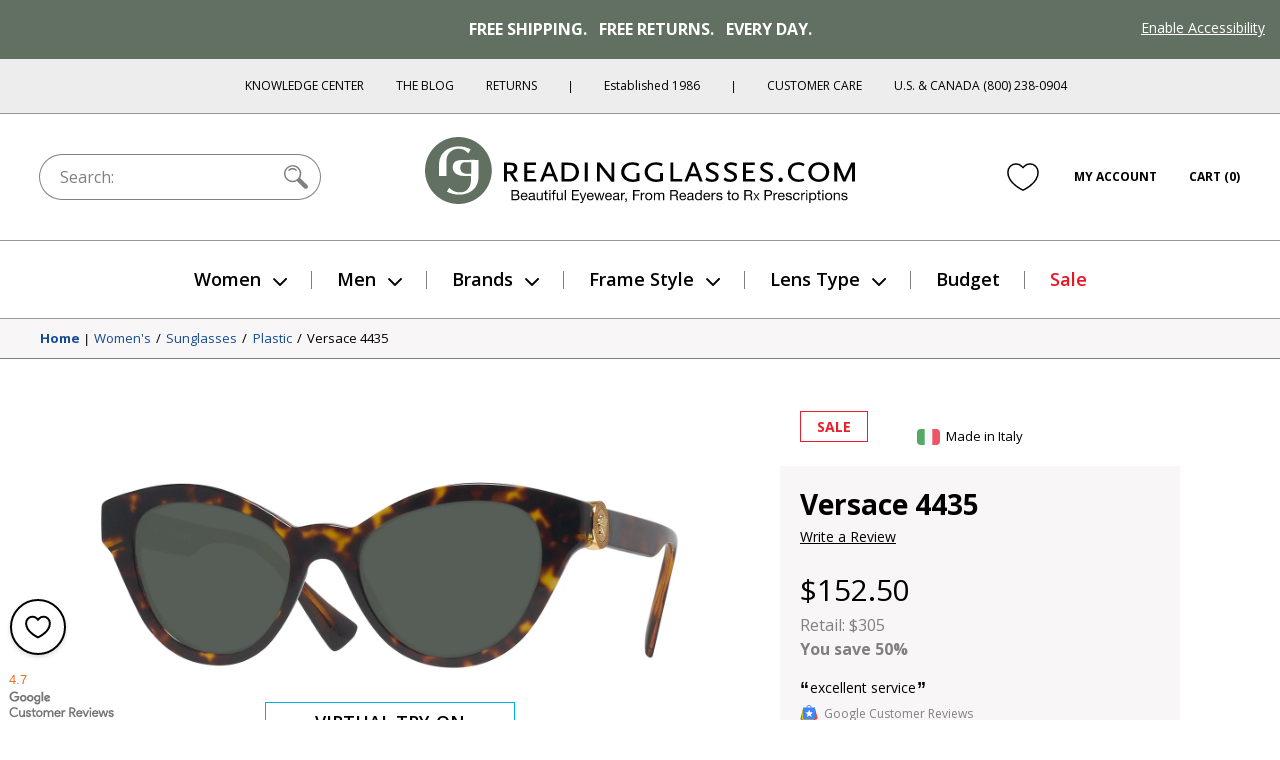

--- FILE ---
content_type: text/html; charset=utf-8
request_url: https://www.google.com/recaptcha/api2/anchor?ar=1&k=6Ld4ee4SAAAAAJYQd_bhDlTjVVFXK7N8ZoEs7nPL&co=aHR0cHM6Ly93d3cucmVhZGluZ2dsYXNzZXMuY29tOjQ0Mw..&hl=en&v=PoyoqOPhxBO7pBk68S4YbpHZ&size=normal&anchor-ms=20000&execute-ms=30000&cb=ptpdne65ei18
body_size: 49508
content:
<!DOCTYPE HTML><html dir="ltr" lang="en"><head><meta http-equiv="Content-Type" content="text/html; charset=UTF-8">
<meta http-equiv="X-UA-Compatible" content="IE=edge">
<title>reCAPTCHA</title>
<style type="text/css">
/* cyrillic-ext */
@font-face {
  font-family: 'Roboto';
  font-style: normal;
  font-weight: 400;
  font-stretch: 100%;
  src: url(//fonts.gstatic.com/s/roboto/v48/KFO7CnqEu92Fr1ME7kSn66aGLdTylUAMa3GUBHMdazTgWw.woff2) format('woff2');
  unicode-range: U+0460-052F, U+1C80-1C8A, U+20B4, U+2DE0-2DFF, U+A640-A69F, U+FE2E-FE2F;
}
/* cyrillic */
@font-face {
  font-family: 'Roboto';
  font-style: normal;
  font-weight: 400;
  font-stretch: 100%;
  src: url(//fonts.gstatic.com/s/roboto/v48/KFO7CnqEu92Fr1ME7kSn66aGLdTylUAMa3iUBHMdazTgWw.woff2) format('woff2');
  unicode-range: U+0301, U+0400-045F, U+0490-0491, U+04B0-04B1, U+2116;
}
/* greek-ext */
@font-face {
  font-family: 'Roboto';
  font-style: normal;
  font-weight: 400;
  font-stretch: 100%;
  src: url(//fonts.gstatic.com/s/roboto/v48/KFO7CnqEu92Fr1ME7kSn66aGLdTylUAMa3CUBHMdazTgWw.woff2) format('woff2');
  unicode-range: U+1F00-1FFF;
}
/* greek */
@font-face {
  font-family: 'Roboto';
  font-style: normal;
  font-weight: 400;
  font-stretch: 100%;
  src: url(//fonts.gstatic.com/s/roboto/v48/KFO7CnqEu92Fr1ME7kSn66aGLdTylUAMa3-UBHMdazTgWw.woff2) format('woff2');
  unicode-range: U+0370-0377, U+037A-037F, U+0384-038A, U+038C, U+038E-03A1, U+03A3-03FF;
}
/* math */
@font-face {
  font-family: 'Roboto';
  font-style: normal;
  font-weight: 400;
  font-stretch: 100%;
  src: url(//fonts.gstatic.com/s/roboto/v48/KFO7CnqEu92Fr1ME7kSn66aGLdTylUAMawCUBHMdazTgWw.woff2) format('woff2');
  unicode-range: U+0302-0303, U+0305, U+0307-0308, U+0310, U+0312, U+0315, U+031A, U+0326-0327, U+032C, U+032F-0330, U+0332-0333, U+0338, U+033A, U+0346, U+034D, U+0391-03A1, U+03A3-03A9, U+03B1-03C9, U+03D1, U+03D5-03D6, U+03F0-03F1, U+03F4-03F5, U+2016-2017, U+2034-2038, U+203C, U+2040, U+2043, U+2047, U+2050, U+2057, U+205F, U+2070-2071, U+2074-208E, U+2090-209C, U+20D0-20DC, U+20E1, U+20E5-20EF, U+2100-2112, U+2114-2115, U+2117-2121, U+2123-214F, U+2190, U+2192, U+2194-21AE, U+21B0-21E5, U+21F1-21F2, U+21F4-2211, U+2213-2214, U+2216-22FF, U+2308-230B, U+2310, U+2319, U+231C-2321, U+2336-237A, U+237C, U+2395, U+239B-23B7, U+23D0, U+23DC-23E1, U+2474-2475, U+25AF, U+25B3, U+25B7, U+25BD, U+25C1, U+25CA, U+25CC, U+25FB, U+266D-266F, U+27C0-27FF, U+2900-2AFF, U+2B0E-2B11, U+2B30-2B4C, U+2BFE, U+3030, U+FF5B, U+FF5D, U+1D400-1D7FF, U+1EE00-1EEFF;
}
/* symbols */
@font-face {
  font-family: 'Roboto';
  font-style: normal;
  font-weight: 400;
  font-stretch: 100%;
  src: url(//fonts.gstatic.com/s/roboto/v48/KFO7CnqEu92Fr1ME7kSn66aGLdTylUAMaxKUBHMdazTgWw.woff2) format('woff2');
  unicode-range: U+0001-000C, U+000E-001F, U+007F-009F, U+20DD-20E0, U+20E2-20E4, U+2150-218F, U+2190, U+2192, U+2194-2199, U+21AF, U+21E6-21F0, U+21F3, U+2218-2219, U+2299, U+22C4-22C6, U+2300-243F, U+2440-244A, U+2460-24FF, U+25A0-27BF, U+2800-28FF, U+2921-2922, U+2981, U+29BF, U+29EB, U+2B00-2BFF, U+4DC0-4DFF, U+FFF9-FFFB, U+10140-1018E, U+10190-1019C, U+101A0, U+101D0-101FD, U+102E0-102FB, U+10E60-10E7E, U+1D2C0-1D2D3, U+1D2E0-1D37F, U+1F000-1F0FF, U+1F100-1F1AD, U+1F1E6-1F1FF, U+1F30D-1F30F, U+1F315, U+1F31C, U+1F31E, U+1F320-1F32C, U+1F336, U+1F378, U+1F37D, U+1F382, U+1F393-1F39F, U+1F3A7-1F3A8, U+1F3AC-1F3AF, U+1F3C2, U+1F3C4-1F3C6, U+1F3CA-1F3CE, U+1F3D4-1F3E0, U+1F3ED, U+1F3F1-1F3F3, U+1F3F5-1F3F7, U+1F408, U+1F415, U+1F41F, U+1F426, U+1F43F, U+1F441-1F442, U+1F444, U+1F446-1F449, U+1F44C-1F44E, U+1F453, U+1F46A, U+1F47D, U+1F4A3, U+1F4B0, U+1F4B3, U+1F4B9, U+1F4BB, U+1F4BF, U+1F4C8-1F4CB, U+1F4D6, U+1F4DA, U+1F4DF, U+1F4E3-1F4E6, U+1F4EA-1F4ED, U+1F4F7, U+1F4F9-1F4FB, U+1F4FD-1F4FE, U+1F503, U+1F507-1F50B, U+1F50D, U+1F512-1F513, U+1F53E-1F54A, U+1F54F-1F5FA, U+1F610, U+1F650-1F67F, U+1F687, U+1F68D, U+1F691, U+1F694, U+1F698, U+1F6AD, U+1F6B2, U+1F6B9-1F6BA, U+1F6BC, U+1F6C6-1F6CF, U+1F6D3-1F6D7, U+1F6E0-1F6EA, U+1F6F0-1F6F3, U+1F6F7-1F6FC, U+1F700-1F7FF, U+1F800-1F80B, U+1F810-1F847, U+1F850-1F859, U+1F860-1F887, U+1F890-1F8AD, U+1F8B0-1F8BB, U+1F8C0-1F8C1, U+1F900-1F90B, U+1F93B, U+1F946, U+1F984, U+1F996, U+1F9E9, U+1FA00-1FA6F, U+1FA70-1FA7C, U+1FA80-1FA89, U+1FA8F-1FAC6, U+1FACE-1FADC, U+1FADF-1FAE9, U+1FAF0-1FAF8, U+1FB00-1FBFF;
}
/* vietnamese */
@font-face {
  font-family: 'Roboto';
  font-style: normal;
  font-weight: 400;
  font-stretch: 100%;
  src: url(//fonts.gstatic.com/s/roboto/v48/KFO7CnqEu92Fr1ME7kSn66aGLdTylUAMa3OUBHMdazTgWw.woff2) format('woff2');
  unicode-range: U+0102-0103, U+0110-0111, U+0128-0129, U+0168-0169, U+01A0-01A1, U+01AF-01B0, U+0300-0301, U+0303-0304, U+0308-0309, U+0323, U+0329, U+1EA0-1EF9, U+20AB;
}
/* latin-ext */
@font-face {
  font-family: 'Roboto';
  font-style: normal;
  font-weight: 400;
  font-stretch: 100%;
  src: url(//fonts.gstatic.com/s/roboto/v48/KFO7CnqEu92Fr1ME7kSn66aGLdTylUAMa3KUBHMdazTgWw.woff2) format('woff2');
  unicode-range: U+0100-02BA, U+02BD-02C5, U+02C7-02CC, U+02CE-02D7, U+02DD-02FF, U+0304, U+0308, U+0329, U+1D00-1DBF, U+1E00-1E9F, U+1EF2-1EFF, U+2020, U+20A0-20AB, U+20AD-20C0, U+2113, U+2C60-2C7F, U+A720-A7FF;
}
/* latin */
@font-face {
  font-family: 'Roboto';
  font-style: normal;
  font-weight: 400;
  font-stretch: 100%;
  src: url(//fonts.gstatic.com/s/roboto/v48/KFO7CnqEu92Fr1ME7kSn66aGLdTylUAMa3yUBHMdazQ.woff2) format('woff2');
  unicode-range: U+0000-00FF, U+0131, U+0152-0153, U+02BB-02BC, U+02C6, U+02DA, U+02DC, U+0304, U+0308, U+0329, U+2000-206F, U+20AC, U+2122, U+2191, U+2193, U+2212, U+2215, U+FEFF, U+FFFD;
}
/* cyrillic-ext */
@font-face {
  font-family: 'Roboto';
  font-style: normal;
  font-weight: 500;
  font-stretch: 100%;
  src: url(//fonts.gstatic.com/s/roboto/v48/KFO7CnqEu92Fr1ME7kSn66aGLdTylUAMa3GUBHMdazTgWw.woff2) format('woff2');
  unicode-range: U+0460-052F, U+1C80-1C8A, U+20B4, U+2DE0-2DFF, U+A640-A69F, U+FE2E-FE2F;
}
/* cyrillic */
@font-face {
  font-family: 'Roboto';
  font-style: normal;
  font-weight: 500;
  font-stretch: 100%;
  src: url(//fonts.gstatic.com/s/roboto/v48/KFO7CnqEu92Fr1ME7kSn66aGLdTylUAMa3iUBHMdazTgWw.woff2) format('woff2');
  unicode-range: U+0301, U+0400-045F, U+0490-0491, U+04B0-04B1, U+2116;
}
/* greek-ext */
@font-face {
  font-family: 'Roboto';
  font-style: normal;
  font-weight: 500;
  font-stretch: 100%;
  src: url(//fonts.gstatic.com/s/roboto/v48/KFO7CnqEu92Fr1ME7kSn66aGLdTylUAMa3CUBHMdazTgWw.woff2) format('woff2');
  unicode-range: U+1F00-1FFF;
}
/* greek */
@font-face {
  font-family: 'Roboto';
  font-style: normal;
  font-weight: 500;
  font-stretch: 100%;
  src: url(//fonts.gstatic.com/s/roboto/v48/KFO7CnqEu92Fr1ME7kSn66aGLdTylUAMa3-UBHMdazTgWw.woff2) format('woff2');
  unicode-range: U+0370-0377, U+037A-037F, U+0384-038A, U+038C, U+038E-03A1, U+03A3-03FF;
}
/* math */
@font-face {
  font-family: 'Roboto';
  font-style: normal;
  font-weight: 500;
  font-stretch: 100%;
  src: url(//fonts.gstatic.com/s/roboto/v48/KFO7CnqEu92Fr1ME7kSn66aGLdTylUAMawCUBHMdazTgWw.woff2) format('woff2');
  unicode-range: U+0302-0303, U+0305, U+0307-0308, U+0310, U+0312, U+0315, U+031A, U+0326-0327, U+032C, U+032F-0330, U+0332-0333, U+0338, U+033A, U+0346, U+034D, U+0391-03A1, U+03A3-03A9, U+03B1-03C9, U+03D1, U+03D5-03D6, U+03F0-03F1, U+03F4-03F5, U+2016-2017, U+2034-2038, U+203C, U+2040, U+2043, U+2047, U+2050, U+2057, U+205F, U+2070-2071, U+2074-208E, U+2090-209C, U+20D0-20DC, U+20E1, U+20E5-20EF, U+2100-2112, U+2114-2115, U+2117-2121, U+2123-214F, U+2190, U+2192, U+2194-21AE, U+21B0-21E5, U+21F1-21F2, U+21F4-2211, U+2213-2214, U+2216-22FF, U+2308-230B, U+2310, U+2319, U+231C-2321, U+2336-237A, U+237C, U+2395, U+239B-23B7, U+23D0, U+23DC-23E1, U+2474-2475, U+25AF, U+25B3, U+25B7, U+25BD, U+25C1, U+25CA, U+25CC, U+25FB, U+266D-266F, U+27C0-27FF, U+2900-2AFF, U+2B0E-2B11, U+2B30-2B4C, U+2BFE, U+3030, U+FF5B, U+FF5D, U+1D400-1D7FF, U+1EE00-1EEFF;
}
/* symbols */
@font-face {
  font-family: 'Roboto';
  font-style: normal;
  font-weight: 500;
  font-stretch: 100%;
  src: url(//fonts.gstatic.com/s/roboto/v48/KFO7CnqEu92Fr1ME7kSn66aGLdTylUAMaxKUBHMdazTgWw.woff2) format('woff2');
  unicode-range: U+0001-000C, U+000E-001F, U+007F-009F, U+20DD-20E0, U+20E2-20E4, U+2150-218F, U+2190, U+2192, U+2194-2199, U+21AF, U+21E6-21F0, U+21F3, U+2218-2219, U+2299, U+22C4-22C6, U+2300-243F, U+2440-244A, U+2460-24FF, U+25A0-27BF, U+2800-28FF, U+2921-2922, U+2981, U+29BF, U+29EB, U+2B00-2BFF, U+4DC0-4DFF, U+FFF9-FFFB, U+10140-1018E, U+10190-1019C, U+101A0, U+101D0-101FD, U+102E0-102FB, U+10E60-10E7E, U+1D2C0-1D2D3, U+1D2E0-1D37F, U+1F000-1F0FF, U+1F100-1F1AD, U+1F1E6-1F1FF, U+1F30D-1F30F, U+1F315, U+1F31C, U+1F31E, U+1F320-1F32C, U+1F336, U+1F378, U+1F37D, U+1F382, U+1F393-1F39F, U+1F3A7-1F3A8, U+1F3AC-1F3AF, U+1F3C2, U+1F3C4-1F3C6, U+1F3CA-1F3CE, U+1F3D4-1F3E0, U+1F3ED, U+1F3F1-1F3F3, U+1F3F5-1F3F7, U+1F408, U+1F415, U+1F41F, U+1F426, U+1F43F, U+1F441-1F442, U+1F444, U+1F446-1F449, U+1F44C-1F44E, U+1F453, U+1F46A, U+1F47D, U+1F4A3, U+1F4B0, U+1F4B3, U+1F4B9, U+1F4BB, U+1F4BF, U+1F4C8-1F4CB, U+1F4D6, U+1F4DA, U+1F4DF, U+1F4E3-1F4E6, U+1F4EA-1F4ED, U+1F4F7, U+1F4F9-1F4FB, U+1F4FD-1F4FE, U+1F503, U+1F507-1F50B, U+1F50D, U+1F512-1F513, U+1F53E-1F54A, U+1F54F-1F5FA, U+1F610, U+1F650-1F67F, U+1F687, U+1F68D, U+1F691, U+1F694, U+1F698, U+1F6AD, U+1F6B2, U+1F6B9-1F6BA, U+1F6BC, U+1F6C6-1F6CF, U+1F6D3-1F6D7, U+1F6E0-1F6EA, U+1F6F0-1F6F3, U+1F6F7-1F6FC, U+1F700-1F7FF, U+1F800-1F80B, U+1F810-1F847, U+1F850-1F859, U+1F860-1F887, U+1F890-1F8AD, U+1F8B0-1F8BB, U+1F8C0-1F8C1, U+1F900-1F90B, U+1F93B, U+1F946, U+1F984, U+1F996, U+1F9E9, U+1FA00-1FA6F, U+1FA70-1FA7C, U+1FA80-1FA89, U+1FA8F-1FAC6, U+1FACE-1FADC, U+1FADF-1FAE9, U+1FAF0-1FAF8, U+1FB00-1FBFF;
}
/* vietnamese */
@font-face {
  font-family: 'Roboto';
  font-style: normal;
  font-weight: 500;
  font-stretch: 100%;
  src: url(//fonts.gstatic.com/s/roboto/v48/KFO7CnqEu92Fr1ME7kSn66aGLdTylUAMa3OUBHMdazTgWw.woff2) format('woff2');
  unicode-range: U+0102-0103, U+0110-0111, U+0128-0129, U+0168-0169, U+01A0-01A1, U+01AF-01B0, U+0300-0301, U+0303-0304, U+0308-0309, U+0323, U+0329, U+1EA0-1EF9, U+20AB;
}
/* latin-ext */
@font-face {
  font-family: 'Roboto';
  font-style: normal;
  font-weight: 500;
  font-stretch: 100%;
  src: url(//fonts.gstatic.com/s/roboto/v48/KFO7CnqEu92Fr1ME7kSn66aGLdTylUAMa3KUBHMdazTgWw.woff2) format('woff2');
  unicode-range: U+0100-02BA, U+02BD-02C5, U+02C7-02CC, U+02CE-02D7, U+02DD-02FF, U+0304, U+0308, U+0329, U+1D00-1DBF, U+1E00-1E9F, U+1EF2-1EFF, U+2020, U+20A0-20AB, U+20AD-20C0, U+2113, U+2C60-2C7F, U+A720-A7FF;
}
/* latin */
@font-face {
  font-family: 'Roboto';
  font-style: normal;
  font-weight: 500;
  font-stretch: 100%;
  src: url(//fonts.gstatic.com/s/roboto/v48/KFO7CnqEu92Fr1ME7kSn66aGLdTylUAMa3yUBHMdazQ.woff2) format('woff2');
  unicode-range: U+0000-00FF, U+0131, U+0152-0153, U+02BB-02BC, U+02C6, U+02DA, U+02DC, U+0304, U+0308, U+0329, U+2000-206F, U+20AC, U+2122, U+2191, U+2193, U+2212, U+2215, U+FEFF, U+FFFD;
}
/* cyrillic-ext */
@font-face {
  font-family: 'Roboto';
  font-style: normal;
  font-weight: 900;
  font-stretch: 100%;
  src: url(//fonts.gstatic.com/s/roboto/v48/KFO7CnqEu92Fr1ME7kSn66aGLdTylUAMa3GUBHMdazTgWw.woff2) format('woff2');
  unicode-range: U+0460-052F, U+1C80-1C8A, U+20B4, U+2DE0-2DFF, U+A640-A69F, U+FE2E-FE2F;
}
/* cyrillic */
@font-face {
  font-family: 'Roboto';
  font-style: normal;
  font-weight: 900;
  font-stretch: 100%;
  src: url(//fonts.gstatic.com/s/roboto/v48/KFO7CnqEu92Fr1ME7kSn66aGLdTylUAMa3iUBHMdazTgWw.woff2) format('woff2');
  unicode-range: U+0301, U+0400-045F, U+0490-0491, U+04B0-04B1, U+2116;
}
/* greek-ext */
@font-face {
  font-family: 'Roboto';
  font-style: normal;
  font-weight: 900;
  font-stretch: 100%;
  src: url(//fonts.gstatic.com/s/roboto/v48/KFO7CnqEu92Fr1ME7kSn66aGLdTylUAMa3CUBHMdazTgWw.woff2) format('woff2');
  unicode-range: U+1F00-1FFF;
}
/* greek */
@font-face {
  font-family: 'Roboto';
  font-style: normal;
  font-weight: 900;
  font-stretch: 100%;
  src: url(//fonts.gstatic.com/s/roboto/v48/KFO7CnqEu92Fr1ME7kSn66aGLdTylUAMa3-UBHMdazTgWw.woff2) format('woff2');
  unicode-range: U+0370-0377, U+037A-037F, U+0384-038A, U+038C, U+038E-03A1, U+03A3-03FF;
}
/* math */
@font-face {
  font-family: 'Roboto';
  font-style: normal;
  font-weight: 900;
  font-stretch: 100%;
  src: url(//fonts.gstatic.com/s/roboto/v48/KFO7CnqEu92Fr1ME7kSn66aGLdTylUAMawCUBHMdazTgWw.woff2) format('woff2');
  unicode-range: U+0302-0303, U+0305, U+0307-0308, U+0310, U+0312, U+0315, U+031A, U+0326-0327, U+032C, U+032F-0330, U+0332-0333, U+0338, U+033A, U+0346, U+034D, U+0391-03A1, U+03A3-03A9, U+03B1-03C9, U+03D1, U+03D5-03D6, U+03F0-03F1, U+03F4-03F5, U+2016-2017, U+2034-2038, U+203C, U+2040, U+2043, U+2047, U+2050, U+2057, U+205F, U+2070-2071, U+2074-208E, U+2090-209C, U+20D0-20DC, U+20E1, U+20E5-20EF, U+2100-2112, U+2114-2115, U+2117-2121, U+2123-214F, U+2190, U+2192, U+2194-21AE, U+21B0-21E5, U+21F1-21F2, U+21F4-2211, U+2213-2214, U+2216-22FF, U+2308-230B, U+2310, U+2319, U+231C-2321, U+2336-237A, U+237C, U+2395, U+239B-23B7, U+23D0, U+23DC-23E1, U+2474-2475, U+25AF, U+25B3, U+25B7, U+25BD, U+25C1, U+25CA, U+25CC, U+25FB, U+266D-266F, U+27C0-27FF, U+2900-2AFF, U+2B0E-2B11, U+2B30-2B4C, U+2BFE, U+3030, U+FF5B, U+FF5D, U+1D400-1D7FF, U+1EE00-1EEFF;
}
/* symbols */
@font-face {
  font-family: 'Roboto';
  font-style: normal;
  font-weight: 900;
  font-stretch: 100%;
  src: url(//fonts.gstatic.com/s/roboto/v48/KFO7CnqEu92Fr1ME7kSn66aGLdTylUAMaxKUBHMdazTgWw.woff2) format('woff2');
  unicode-range: U+0001-000C, U+000E-001F, U+007F-009F, U+20DD-20E0, U+20E2-20E4, U+2150-218F, U+2190, U+2192, U+2194-2199, U+21AF, U+21E6-21F0, U+21F3, U+2218-2219, U+2299, U+22C4-22C6, U+2300-243F, U+2440-244A, U+2460-24FF, U+25A0-27BF, U+2800-28FF, U+2921-2922, U+2981, U+29BF, U+29EB, U+2B00-2BFF, U+4DC0-4DFF, U+FFF9-FFFB, U+10140-1018E, U+10190-1019C, U+101A0, U+101D0-101FD, U+102E0-102FB, U+10E60-10E7E, U+1D2C0-1D2D3, U+1D2E0-1D37F, U+1F000-1F0FF, U+1F100-1F1AD, U+1F1E6-1F1FF, U+1F30D-1F30F, U+1F315, U+1F31C, U+1F31E, U+1F320-1F32C, U+1F336, U+1F378, U+1F37D, U+1F382, U+1F393-1F39F, U+1F3A7-1F3A8, U+1F3AC-1F3AF, U+1F3C2, U+1F3C4-1F3C6, U+1F3CA-1F3CE, U+1F3D4-1F3E0, U+1F3ED, U+1F3F1-1F3F3, U+1F3F5-1F3F7, U+1F408, U+1F415, U+1F41F, U+1F426, U+1F43F, U+1F441-1F442, U+1F444, U+1F446-1F449, U+1F44C-1F44E, U+1F453, U+1F46A, U+1F47D, U+1F4A3, U+1F4B0, U+1F4B3, U+1F4B9, U+1F4BB, U+1F4BF, U+1F4C8-1F4CB, U+1F4D6, U+1F4DA, U+1F4DF, U+1F4E3-1F4E6, U+1F4EA-1F4ED, U+1F4F7, U+1F4F9-1F4FB, U+1F4FD-1F4FE, U+1F503, U+1F507-1F50B, U+1F50D, U+1F512-1F513, U+1F53E-1F54A, U+1F54F-1F5FA, U+1F610, U+1F650-1F67F, U+1F687, U+1F68D, U+1F691, U+1F694, U+1F698, U+1F6AD, U+1F6B2, U+1F6B9-1F6BA, U+1F6BC, U+1F6C6-1F6CF, U+1F6D3-1F6D7, U+1F6E0-1F6EA, U+1F6F0-1F6F3, U+1F6F7-1F6FC, U+1F700-1F7FF, U+1F800-1F80B, U+1F810-1F847, U+1F850-1F859, U+1F860-1F887, U+1F890-1F8AD, U+1F8B0-1F8BB, U+1F8C0-1F8C1, U+1F900-1F90B, U+1F93B, U+1F946, U+1F984, U+1F996, U+1F9E9, U+1FA00-1FA6F, U+1FA70-1FA7C, U+1FA80-1FA89, U+1FA8F-1FAC6, U+1FACE-1FADC, U+1FADF-1FAE9, U+1FAF0-1FAF8, U+1FB00-1FBFF;
}
/* vietnamese */
@font-face {
  font-family: 'Roboto';
  font-style: normal;
  font-weight: 900;
  font-stretch: 100%;
  src: url(//fonts.gstatic.com/s/roboto/v48/KFO7CnqEu92Fr1ME7kSn66aGLdTylUAMa3OUBHMdazTgWw.woff2) format('woff2');
  unicode-range: U+0102-0103, U+0110-0111, U+0128-0129, U+0168-0169, U+01A0-01A1, U+01AF-01B0, U+0300-0301, U+0303-0304, U+0308-0309, U+0323, U+0329, U+1EA0-1EF9, U+20AB;
}
/* latin-ext */
@font-face {
  font-family: 'Roboto';
  font-style: normal;
  font-weight: 900;
  font-stretch: 100%;
  src: url(//fonts.gstatic.com/s/roboto/v48/KFO7CnqEu92Fr1ME7kSn66aGLdTylUAMa3KUBHMdazTgWw.woff2) format('woff2');
  unicode-range: U+0100-02BA, U+02BD-02C5, U+02C7-02CC, U+02CE-02D7, U+02DD-02FF, U+0304, U+0308, U+0329, U+1D00-1DBF, U+1E00-1E9F, U+1EF2-1EFF, U+2020, U+20A0-20AB, U+20AD-20C0, U+2113, U+2C60-2C7F, U+A720-A7FF;
}
/* latin */
@font-face {
  font-family: 'Roboto';
  font-style: normal;
  font-weight: 900;
  font-stretch: 100%;
  src: url(//fonts.gstatic.com/s/roboto/v48/KFO7CnqEu92Fr1ME7kSn66aGLdTylUAMa3yUBHMdazQ.woff2) format('woff2');
  unicode-range: U+0000-00FF, U+0131, U+0152-0153, U+02BB-02BC, U+02C6, U+02DA, U+02DC, U+0304, U+0308, U+0329, U+2000-206F, U+20AC, U+2122, U+2191, U+2193, U+2212, U+2215, U+FEFF, U+FFFD;
}

</style>
<link rel="stylesheet" type="text/css" href="https://www.gstatic.com/recaptcha/releases/PoyoqOPhxBO7pBk68S4YbpHZ/styles__ltr.css">
<script nonce="y6mGbUQ5wAfDs12aFmspkA" type="text/javascript">window['__recaptcha_api'] = 'https://www.google.com/recaptcha/api2/';</script>
<script type="text/javascript" src="https://www.gstatic.com/recaptcha/releases/PoyoqOPhxBO7pBk68S4YbpHZ/recaptcha__en.js" nonce="y6mGbUQ5wAfDs12aFmspkA">
      
    </script></head>
<body><div id="rc-anchor-alert" class="rc-anchor-alert"></div>
<input type="hidden" id="recaptcha-token" value="[base64]">
<script type="text/javascript" nonce="y6mGbUQ5wAfDs12aFmspkA">
      recaptcha.anchor.Main.init("[\x22ainput\x22,[\x22bgdata\x22,\x22\x22,\[base64]/[base64]/[base64]/KE4oMTI0LHYsdi5HKSxMWihsLHYpKTpOKDEyNCx2LGwpLFYpLHYpLFQpKSxGKDE3MSx2KX0scjc9ZnVuY3Rpb24obCl7cmV0dXJuIGx9LEM9ZnVuY3Rpb24obCxWLHYpe04odixsLFYpLFZbYWtdPTI3OTZ9LG49ZnVuY3Rpb24obCxWKXtWLlg9KChWLlg/[base64]/[base64]/[base64]/[base64]/[base64]/[base64]/[base64]/[base64]/[base64]/[base64]/[base64]\\u003d\x22,\[base64]\\u003d\x22,\[base64]/[base64]/[base64]/DlsKCdMOpZMK8w600woF+wqvCkcKhworCrcK+wposwq/Cl8Opwr/DkFPDpFdIODpCTx5Gw4RpJ8O7wq9HwrbDl3QzJ2jCg24Kw6UXwrdNw7TDlRPCh28Ww4/[base64]/DlyrDoRrCq8OjwocqPy3DhUnDqMKlXsOUw4M+w4s2w6TCrsO4wq5zUB3Cpw9KUzMcwofDkMK5FsOZwqfCvT5Zwo0ZAzfDpsOCQMOqCMKoesKDw4HCmHFbw53CtsKqwr58wqbCuUnDkMKIcMO2w6tPwqjCmyLCi1pbTCrCgsKHw5J0UE/Ci1/DlcKpdm3DqiowBS7DvgPDm8ORw5IaeC1LK8ONw5nCs0lcwrLChMO1w7QEwrNHw7UUwrgxJMKZwrvCrsOJw7MnKhpzX8KYdnjCg8K1JsKtw7c/w44Tw61hfUoqwpzClcOUw7HDkm4ww5RzwrNlw6kTwoPCrE7CrTDDrcKGRyHCnMOAcnPCrcKmD1HDt8OCVkVqdVE8w6/DlDsnwqcYw4Fpw54pw5BgcQLCol8gSMOrw7bCqMOiTsKQXDzDlGU9w4EwwprCksO+R1Rdw7bDgsOue3DCm8KWw57CjljDvcOawrQgD8K4w7NcczjDvMK8wqLDl3vChjTDu8OVKEPCr8OmQHbCv8K1w6AAwp/[base64]/Ds8ODwrZdQsK0w6DDucK/w7oeHsKHf8OVDF3CnhHCoMKcw442F8KOGcKBw6QqHcKww6XCvG8Gw5nDugrDrTwwOg9Owo4ARMKnw73DiQnCiMKYwpDCj1QoI8KAYcK5Ci3DoxvCr0MEOg/[base64]/[base64]/Cn8KiYw/Dln0xwrt1bsKfCMOSw5RKeMKIeDbDp39zwoAlwphcdhpgfMK3S8Kewr9yVsKva8OeS18AwoHDlDHDrcKfwrxfBF0tVDMiw6bDvcOWw4fCtsO7fFrDk1d/fcOFw4QnbsOnw4TCgS8Cw5HCmMKsBA5zwqU8VcOeFcK3wrN8C2TDrE5MT8O0KjfCqcKELsK4bUrDs2DDsMODWQMlw7V1wo/CpxHChAjCsTrCs8OFwq7Cg8K6BsOxw5hsLsO5w6M7wrlMTcOHLAPCvigawq3CvsK1w7zDt0jCo1jCvAZrCMOEXsKjBwvDh8Orw59Lw4kCYRzCuwzCmMO5wpfCgMKKwoLDosK1wo3CrV/DogctHQLCvypEw6nDhsObH08IPjR7w7zCjsOPw7MzY8OGHsK0CEVHw5LDl8ORw5vCisKhSWvDmsKCw5hlw5nCtjgtScK8w5twCzfDksOwGcO/MH/CvUk/[base64]/ClsOXfAPCjnZmwrvDssK1UHrDvMOEwoMVwqsJJ8KZCsKCUU7CrE7CpxANwod+YXjCmsKRwpXCucOtw6XDgMOzwpsrw6hEwprCvMKpwr3CvsO3woMGw4rCmFHCr0B4wpPDksKdw6rDocOXwqXDnsK/I2PCkMKrW3EODsKEN8KjHyXCjMKNwrNvw5zCo8KMwr/Dnw9DbsKCGsO7wpzClsKlPzHCtQRDw4nDhsKUwpLDrcK0wqYiw5sIwprDn8KSw6rDisKnPcKqQmHDnsKZCsKKd0XDmsKND1/CmsKbemnCmcKYZ8OnccKTwpkFw7RKwpBlwq3DuWnClMOQTcOvw5jDkjLDqg4QCCPCt3IMWXLDpSTCuk3DrS7DpsKhwrR0w6bCpsKHwqN3wroNZFgFwo8TLMO/[base64]/[base64]/wpTDksOqwrXChQ7CksKHMQDCvcKVwpITw6rDvEVMw4scBMKYTsK8w6PDrMKHJR86w47ChCoafGFlY8KewplFU8Oqw7DCom7DjkgvKMO0RTvDu8ONw4nCtcKPw7rCuk1CVVs0RzVRIMKUw45fTEbDmsK/KcKnaWfDkBDCjGfDlcOQw7zDv3fDjMKYwrjCtsOdHsOQNsK0NkHDtj4zcMOnw7jDi8Krwq/DsMKEw75DwoNaw7bDsMKVRMK/wrrCm03ChMKGWF3Dm8Kkw6YeOxjDvMKnKcOGIMKYw6DCg8O/[base64]/[base64]/[base64]/CssKkw6ZRSMOrAsOTwp3CjsKxJGXDmcOAwpwTwrBcw7jCkMOsblLCpcKNJcOTw4bCtsK9wqU6wrwTIw3DpcOHJg3CqErCnEw1MV9UIsKTw6DChHYULmvDmsO7LcKQY8OnLhQIbX81Py/Cj1vDh8KvwozCgMKSwrBAw5rDmR7CrArCvwfCj8OTw4bCnMKgwqwzwpAABDpXXnh6w7LDvGnDiwLCjRjCvsKteAI6XUktw5xcwqB6a8Ofw55UQifClMK7w6TDscKsNMOZNMKfw4XDiMOnw4bDkSDDjsOKw6rDmcOtDWxnw43CmMONw7DCgQ9mw5/DtcKjw7LCtj0Aw5sUD8KpcRjDv8KgwpsvGMO8I1rCvy0hHR9sIsKow7J6ATXDmHbCpS5EPnNEFmvDrMOiw5/Cj1fDkTZxcSpXwpkJNVwzwo3CncKvwoNgw40iwqjCi8Kpw7Z5w6Mew73DrzPDpC3CoMKBwo7DviPCtkzDnsOXwrsjwoZdwr1ba8O6wpvDiXJWH8KjwpM8ScOqEMOTQMKfSA53DMKJC8OiaUo8fnZNw5lTw7zDllAbYcK9QWQjwrh8GgLCuAfDhMOfwooIw6fClsKCwo/[base64]/wr7CtBdHZcKOwo81w5MEBm8jwrksYWRLwoQ2wp1icUFdwqrDpcKvwoRQw7g2BQHDp8ONGhTDmcKRN8Orwp/DgmkyXMKjwo54woAQw6hTwpAddEzDkjHClsKMJ8OBwp4xd8KvwovCuMOZwrEjw7oMTDgHwpbDo8OhPzxbfgLChsO5w6wWw4QueEYJw6vCtsODworDjFnCiMOpwo0LFMOeSGFQLSJyw4XDqWnCosO/[base64]/DjhjDmMOuYMKVCcKPPRBDw4LDr3TDhsOYNMONcMObHzQzXsO2eMOvZi/Dih0fZsKSw7fDvcOYwq/[base64]/CnsObSsOfVXkXwoFVRMKgw7LCqBdCHsO8NcKJF1HDu8OfwpNow4XDpknDv8KIwoYlbyI7wpXDrsOwwoV/[base64]/wqPDkx7ClBVlw7zDmivCosK3wpQES8Ogw51nwosQwrnDisOLw6jDtcKBFcOzEQ0LXcKhH3lBScKJw7jCkBDCvsORwpnCvsOeCX7CkDs2QMONGg/[base64]/w7DCl8KqG8OXw5XDlcKzwo5IQHJ+EcKkCsKfwr4bAMOiOcOITMOUw77Dq0DCqH3DpMK0wprCvMKbw7JkesOewrbDv2FeKinCjQg6w5sHw5Y/wrjCvQ3CgsKCw5jCoWBzwonDusO8AXDDiMO+w7R4wrnCjB9xw4pNwpIjwqkyw7/[base64]/fMOefixoFMONw70Ww63CgcK3wrglw5HDnsOlw6jDs2xIVSZmYR5tGxDDt8OdwofCs8OfTAJ4CQXCpMKAJGZxw4BZSEhZw7opfxp6D8Kvw6nCjTUTfcK1W8KfQcOlwoxhw7zCvg1Ew6bCtcKkYcKORsKgO8Oqw48pZxzDgG/CjMKZB8OlERXChkciDAtDwrgWw6fDl8K/wrRdWMOLwrV+w5vCiSlSwoXDnAXDpcO1MxxZwoFSUUdVw5TCp3nCl8KqPcKIFg8necObwoPCrFnCsMOfXsOWwqHCnFjCvXQcFMOxAETCi8Ozwp8+wojCvzPDlH0nw4l1XXfDr8OGBcKgw7vDnAgJcTNOGMOlVsKeBCnCn8O5EcKww4wZecKEwqlSZcK/[base64]/wqd6ZcOcEsKEJ1DDscKawqACwrAmXlTCrVfCgcKTDBtKFBk7BFXCg8OFwqwrw4zCosK5woMoCQUVMkk6VsOXLMOEw4tWXcKqw69Lw7QQw5TCmlvDuj/DkcKCQ1B/[base64]/CvMKOYnnDkCLDoTPCkmwDw4xCXizCmcOPfMKHw5jCnsKsw4TCq20vN8OsYRjDr8O/w5fDiinCmCrCm8OkQ8OpcsKfw7ZxwrnCth9OG3c9w4Vawo9gDEJSXWhSw6IVw6NSw7zCi1AjWC/CqcK3w41Nw7Acw6PCnMKewq3DhcK0a8OteDxZw4ZdwoUuw49Vw4A5w57DtwDCkG/ClsOkw4ZvFGZewqPCicKnK8OgBkwbwppBYAclEMOkbQZAYMOuL8K/w5bDl8KNAXrCm8KdHhVaTSVxwqnDnmvCk0rDrQYFasKtWwzCvkFpS8O7PcOgJMOAw53DscKmKlMhw6XCr8OLw4sFcxBWAGzCrD5Bw5zCjcKGUV7Cr2NnOTbDp0zDrMKoEyFeHHjDkRlyw75AwqjCr8OYwovDm1XDuMK+LMO/w6PCiTgNwq7DrFrDqEUkcHPDoARJwosaAsOVwr8qw5lkwox+wocww5EVIMKnw4VJw7bDpTNgFyjCvsOFTcK8FcKcw4YVG8KoaTfCogZqwrfCjWjCrh1cw7Rtw70mXyoZUl/DiW/DiMKLFcKbX0TCusK+w4kwJDBLwqDCicKtXn/DvxFawqnDkcK2wovDkcKpT8KwJkNIRhNSwrcDwr9Dw7h3wpDDs33DvFLDm1Jww4HDrnQFw4BQQ21cw6PCsgjDq8K9LwZUPWbDpXXCkcKMM1rCm8OOw5pONiUiwrUnecKDPsKMwo99w4YjQMOqRMKOwot6w67CuW/ClMKIwrAGdsK1w75saErCs1JdZcOAVsO0VcKCdcOoNGDCtBXCjAjDjGnCsSvCmsOywqsRwrpcw5XCn8Ktw4nDl0FCw4BNJ8KbwqzCicKHwqvCiE9mSsKHBcKRw60afiPDicO/w5VOEcKeD8OLGkrDosKdw4BeEkBnSR7ChgPDgsO3Pj7CowUqw6rCkmXDiBHDi8OqBBfDuUjClcOocU8Cwo8vw7EdRsO7P3tqw5nDpFvCtMKdamHChg/DpS0DwpvCklHDjcO/[base64]/w7fCmC3Cj3bCnjTCmE/Dhj99w7kvY8OvTmBWw4HDojUjFWvCtFUcwpnDkXfDrsOqw7nCuWxTw4/[base64]/X2MMwoXCl8O/w6RewqsKYFvDp08MwpTDgsK9wojDs8Kbwol3GjrCqMKgDWsXwrXDr8KDIBsxcsOOwpHDm0nDi8OjcjNYwprCvcK+IMOTTknDnMOaw6DDncOgw7DDpWRfw4R7XDZAw4ZOWnQ/[base64]/DtzfDjsKCXBTDiMOZwqPDsMKfw5UmWiYWw64HSMO/bcOUAUvCtMK7wpnCp8OqIcKWwpomGsOfwrrCpcKow4dpC8KLRsKkUxzDucOKwrwhwrlGwo/[base64]/CtMK4w7HCln3DhcK4S8OSw6QPQ1zClsKvURgIwr97w6HCk8Krw5nDl8OdRcKZwpV4Tj3DjsO+eMKoRcO/eMOpwovCnirCrMK5w6HCuHFObVYIw5t3ShXCrsO6DDNFF3p+w4Zyw5zCtMOyAx3Cn8OEEkfDgsOywpPCgkfChMKUbcKZWsKrwqgLwqwrw4rCsAPCm3XDr8Kiw6BjQklPIMKtwqTDpVnDtcKGBzHDmV06woLCosOhwqgCwp3ChsOmwrrDgz7DvVgfU07CoRobD8KlTsO/[base64]/CoELCm8OiSsODw4TDlx4kZGLDk8OEwqnDv2QXFnLDgcKUZcKcw49zwprDiMKGcXHCi0vDkBPDvMKywpbCv355VMOWHMK0HcOKwrBNw4HCoFTDk8ONw60IPcK/fcKvZcKoTMKfw4sBw5IrwqUoYsO+woTDmsKPw5BRwrfDi8O8w6ZSwpVAw6d6w4rDo3kVw7A+w6nCs8Khwp/CtG3CrR7DvlPDlQfCq8KXwqXCksOWw4kfGRBnXkB0ESjCpwfCvsORw7HDmsOZWsKPw7sxFQHCrhYODXjCmGNuZcKlFsKrF2/CiyHDlVfCu3DDmUTCpsO3IVBJw5/DlsOiL03Co8Kia8Ozwq8nwqHCi8OMwpDCsMOtw4XDr8KnL8KUU1nDncKZVVQYw6TDghbCl8KjC8KLw7NwwqbCkMOlw4EIwpTCjnc3PMOIw58TPgE/UEAaS3YrXcORw4YFcgnDvFjClgg/OlzClMOkwplGSnBOwpYESh50LAxmw7l7w5JUwqkFwqfCmSTDhFbCvk7CjhXDiWFcOggdRFjCuTV8GsKowrTDqGLCtsKEccOyMcOUw4bDq8KbF8KTw6Vgwo/[base64]/Dg0fCs8Oow5zDvUjCmcKSSijDt8KMw5TDlibDhCHDm1srw5NNTcObbMOww7TCtQHCp8K0w5VeesOnwrTCr8K8EFUlw5/DvEvCmsKQw7x5wp0RG8KbDMK8XcOISx5GwoFrEMOFwqnCgz/DgSg1wp/[base64]/DtMOmQsKACArDlnXCmcOew6LCul/Ci8KIIcKgw73DpxI/[base64]/w4E7wovChVt+wqhNwowrGWnDklJ/BUp8wobDnsOnNsKAP3HDlsOFwoN7w6bDlcOCCMKvw7Ylw4sxMTROwo9SFHHChjXCoj3DsXHDs2TDvEt8wqXCgzHDqsO/w7/CvSTDssOZRy5IwpArw6cdwpTDtcOVVh1OwposwoFYcMK3XMO3WsOwAW1lD8KWMi3DtsOyXcKkLzJfwpDDp8ONw67DlcKZMTsvw6MUDTvDoHLDtsOIUMKFwq3DngbDvsOJw7dYw54Xwr4UwpdIw7bCh1dSw6svRG9XwqPDr8KGw53CtcKywp/DmcKfw6gYW30hTMKLw5NJbk5tQRFzDHHChsKBwrAGKsKVw4M4asKZfHPCtQTDucKFwpnDpEQlwqXCpkt6NsKPw4vDoxs5F8OjcWrDksKxw7XDscO9G8OHZMOnwr/Cmx3DpgNmAD/DhMK6E8O/wq/CvhHClMKxw6sbw6DCtWjDv0TCusOQLMKGw4sKJ8OHw6rDkMKKwpBlwpLCuk3CrFkyUjUUSCURf8KWcEPCl33Dm8OSwr7DqcOVw4kVw5jCvjBiwoFmwpjDicODcU4VR8KrVMOwH8Oxwr/DmMKdw5XCvUDClVBdCcKvLMKSV8ODMcOLw7/ChnswwoXDkEJNwo8ew5Uow6fDqcKyw6fDiX3CvGnDo8KYPyHDqXzCu8OjN25ww6Zlw5rDtcOIw4VDQg/CqsODAWlSO3oQGcOZwo5QwqVCL2BFwrRvwp3CicKWwoTDiMOZw6x/NMKCwpdvw6vDqMKDw7s/ZcKoXTzDu8KVw5V5McOCw5nCjMO+LsOGw4IywqtIwrJNwrLDucKtw5wSw5TCtnfDqGwFwqrCuXPCtxc8dFLCjiLDrsOYw7jDqlfCvMKnwpLCvFvDgMK6XsKIwonDi8ONPBZ4w5LDncOIRxvDp314wqvDnAQDw6onJXHDqRBcwqoWHlzCpxzDvk/[base64]/Csn92wonCsCBoGibDvMOMw4EUw4NxGzvDknVXwrbCo1gCGHnChMOAw5fDsAplR8Ksw5ofw5LCu8KawpDDu8OcOcKVwrsdF8OVXcKaMsKdPW12wqTCm8K6KMKCeBliVsOwBgTDjsOvw4spBjfDlwvCvR3CkMOaw73DlC/CvSrCpcOowqQgw7NbwosOwrLCoMKDwpDCuyVCw51TfC/[base64]/wp3Ct8KQVMKPwqjCsXkdw4LDr8KQK8OHDMO6w4MwJn/DgDFxNBtNw5rDr3ctDsOFwpHCjHzDuMKEwokWSlnClWfCrsORwqlaPXd3wpE6Z3TChBLCmMKncQIawqzDihUnY3kma2QaYhPDsSNhwoJsw554csKrw55SL8OOWMKNw5d9w7oHIABMw5TCrWNKw40qCMOlw4thwrTDu3LDoAAAaMKtw4VEw6QSR8KDwo/CiDHDjQjCkMKAw63DuyUTfRAfw7TDlygrwqvCshbCmFPCj00hwq17eMKCw70AwqFfw5giMsO6wpDCoMK+w7xnCRHCgcKvPTRfXMKneMK/MT/DiMKgDMKNMnRpJcKeXX3Cu8Obw5/DvcOvLy3Ci8Krw4zDh8OrJBA+w7PCvkjCm0k6w487JsKUw7Uiwo4bXcKSwpPDhgvCiR0wwoTCtcKrHy/DksO3w4wuOMKiQDzDlVXDpMOZw4TDhBzClMKVeCzDuz7DmzFddcKuw4UMw6Imw5IUwplhwpQsfmJIPVhpacKAwr/Do8O3YQ3CuD7Ci8O4woF9wr/CksKOMBzCp2VOfcOHOsONBjHDkBktIsOIKxXCqmrDiFwbw59JfVPCsHNmw6sVHgvDrnbDhcKVVhjDkHfDsnLDqcKcNhYsL3EnwoBEwogpwpNzdkl/w73CrcKrw5PDqT8zwpQgwozDgsOYwrY1wpnDu8KKYj8vwrtQLhRHwqfCll5ScMOwwoTDvUgLTF7CrFJBwoHCiWRDw7DCvcO+XQ18firDkGDCsSxTNDd+w7YjwodgMsKYw5bDkMKrGwg6wo0LABTDiMOVwrcXwqJ9wpzCvnHCs8KtPj/CqjVcCcOmMD7CgXQtQsK5wqJIEiI7a8OTw6URf8KCBsK+QnoDUUvCj8OlPsKfTgzDsMOrDy/Djl3Cl21Zw53DjH5QE8ONwp/[base64]/DvsKWDMOmw4kMw4vCgiBiNX7DoDDCsANOwoXDnDgqGhzDg8KyaBZzw7JfZsKHOknDrQlkcsKZwo1Ww4jDocODMh/DiMKOwol2CcObb1PDvj4Hwp5Hw6p3IEM9wp7DlMOXw5M4JUVvDwzCi8KcDcKfRMOhw4ppMzsvwqQDw47CvG4Aw4nDs8KSBMOXP8KIH8KhYH/CmHZKZW/DhMKMwrFoFsODw6zCtcKablzDij3Dp8O6UsO+w5EjwrfClMOxwrnDmcKpW8OXw5PChUw4DcO0woHCjMKLNF3DjBR6I8O4enVIw4zClcKQUl3DqkcCb8O9wr9ROHhhXATDk8K2w4l7XMOFAUfCs2TDmcKcw41fwq4/[base64]/wp/Ct3McVcKqJsK+HsOMwobDgX5aZ8Kkwo7DtsOyEGlRw4bDkcO+wpRdasKWw6TCmAAwd1PDpBDDksOnw5ESw4bDisKXw7fDkwLCr2DCug/Cl8OxwoRIw7hOVMKIw6hiUyQ9XMKVCktzBcKEwox4w7fCgSvDt0nDln/Dq8KVwo7DpErDmsK9wrjDuDvDtsK0w7jCiz4mw6F3w7xlw6cQYjIhHcKJw4sPwpTDjcOswpPDscKoRxLCocKqejc3RcKfW8OxfMKfw7F4PsKJwr0XIgPDk8OOwqvChU1+wonDoAzDtBvChD5Te2dtworCnm/CrsK8R8OrwrQLI8KkE8O3w4DCvFtMFXFuPMOgw4NawoI+wqhFw5jDsiXCl8OUw7Qyw7DClmkSw7cmLcORF0nDv8Osw5/DrFDChcKbw6LDpF1Vwow6wosTwocow4sLMcONCUXDlW7Cn8OgeVXCtsK1w7bCgMO1Dg5Rw7DDpBlIXB/Dln7DuAwkwp5ZwrHDt8O3GxV/woItQsOXHwnDjydAe8KdwpDDkCXCj8KZwpUJeynCqHpRIHLCrX40w4TDnUdcw4nDj8KFZWvCh8OIw6LDrCNXBXo1w6UMN3/CuWppwrrDrcKHwqDDtjjCksOac2jCnX3CoXdISVsAw5BVWsOFfMOHw7rDqg/DnzPDmXRUT1JFwpEhBcKwwodpw7QnRHNECMOWXXrCmcOUQXMnwpLCmkPCmU3ChxTCsFxlbDgCw6dsw4/DmmPChnnCqcOwwptAw47CkUgNSz5Uwp/Dvk0yC2U3BmXCusO/w78pwq4Dw6cYHsKZAsKAwp0bwqAZHnfDucOWwq1dw7bCom5uwo0wM8Ktw6LDlcOTf8KlHXPDmsKjwozDmiVnaEg9wqYjC8KZRcKbQAbClMOOw6vDjsOcCMOlDXolGkJIwqTCnRg0wpHDi17CmkIXwoHCp8OIw67Dp2/DjsKFWGIJF8O0w6nDgl8PwpjDusOCwr7Dg8KZDhLCn1dAJwNudRDDrl7Cj0/Dugglwrczw7fDocO/ZE8jw5XDo8OMw7d8cU7Dm8O9dsOcTsOvMcK/wox1JGgXw7Riw4PDqEDDmMKHWsKGw4TDmsKVw43DtStzLmpMw4ccCcOMw74JCD/[base64]/CvsKkw4vCinsow6vCm8KGwpkrwrd4BcOYw48BBsORdEoZwrbCtMK0w69IwolXwrzCkcKmQsOlMcOzFMKhXMKaw5oqBDfDi3DDj8ODwrI/[base64]/FMKEIBkbJGFKwo/ChSEcw7nDlMKNPsO0w67DgRRpw7p7LsKxwooZYW8VHgTCnVbCo1JzRMOrw4J6bcOUw50MAwDCg14Iw43DpcKQf8KsfcKsBsONwrLChsKlw5puwp93Y8OuKRLDiEhMw5PDmDfDoCcKw4cbOsOZwpd+wqHDk8Olwod/ZzAwwpPCksOQRVLCgcKkQcKnw5ZhwoA6AcKZAMKgc8Ozw4AsXsK1UxPCr1U5aGw1w5TDlWw9wqTDnMKOMMKNN8Oxw7bDtsOCby7DjcOLWyQSw5/DrMK1bsKDECzDlsKJe3DCucK9wrw4w7xzwqvDncKUQXhqIcO9e1rCn0hxG8KECxjCo8OMwohsfT7CnHXDqX7Cix/CqSgEw4gHw5PCsSLDvhUeRcKDdiAiwr7Cj8KOKQ/[base64]/w6cKwpI1IsOXw5E8eyJUw7UFUHAeM8O4w4zCsMO2RMOfwoTDrRDDhkLDoznDkz4TXcKcw71mw4Y/w7ZZwrZIwqTDpCjDi1xwJhxPTBXDt8OMQ8Ova17CpMKrw5tnIBsdKMO4w5EzCns9wpN1J8KlwqEfHEnCkmjCtcKTw6Z0UsKZHMOJwoXDu8KOwqZkDsOeWcK3esOGw5ceDcOYMFp8UsKRb0/Dp8K6w7pGPsOmMnnDvMKMwoHDtMOXwrp+d114EUomwo/Cu3UYw5saNFnDrHjCmcKtE8OPw5LDkgVeeR3Cg33Cl17Dr8OIHcKMw7vDpw7CsCzDsMO3a1AnccOIJ8K4SkI6CUJ8wqvCo2Jzw5TCucOMwoM9w5DCnsKmw44/FlM4CcOFw6jDoQ9EPcO8QzkPIh04w6AmCsK1woDDjEdcP01ND8OAwq1TwqMUwpDDg8Oxw5Q6WsKGfcOSBDTDjMOJw4ROOcK/LR1KZ8OYCwrDqiAKwr0EIcOCLsO8wp5cPjkPesK8LSbDqzJGcC/[base64]/DtcOhw7c7wpFYw6htwpFbGlQiaSHCksOEw7U/Wm/DgcO9XsKCw43Dk8OvWMKbTATDsHfCnw0SwoLCkMOxdy/[base64]/Ct8K9AMOzwppqBcOHEMOYXQhxwq/[base64]/DjcOuIsKuwq/DhwlxacOuw4oeW8Otw6UofA5zwpdNwqHDnRdKD8Oaw7DDg8KmDcKMw487w5hTwqF7wqJvKiJXwprCpMOrTAnCqD4/[base64]/CsyMkKHjCkT59w6M3w7rDvjU5GELDnl4TWsO+fjlkwoRJTwstw6DDosKGWUNuwoMJwoFIw5d1ZcK2CsKEw6nCisKjw6nDs8Oxw6MUwofCmlsTwqzDlibDpMOWBx/Dl2PDssOtccOOHxlEw5NRw6oMFGnCqVl9woYawrpvKndVaMK4GsKVecOZLcKgw4BBw5bDjsOGFV/DkCVGwrInMcKNw7bChVBFXUPDhjnDvx92wq/CpEsfTcO8ZyPCnivDtyN+Z2rDgsOHw5NxScKZH8O7woJJwrc2wrEeCzhSwp/[base64]/Dj8KdWcKBZCEuw4kLBGl0w403w6g2DMKLFQkFRWAWHh4IwrbCkUrDkSHCnsOEwqI6wqQgw5LDucKJw4FCFMOpwoXDucOkODnCnEbDo8Kuw7ocwoIUw5AxWDnCoyoNwroLUzLDr8O8NsOrBULDq1kaBsO4wqFqZTwKOcOdw6jCh3htw5fDssObw7DDmsOyQA5+OcOPw7/CksO/[base64]/CmMOYVcKowovDnVDCpCzDozzCty8VLcOvRcOFX2DDmcKNLAE1w4rCqy3Cm0ILwoPDqcK/w4Ulw7fCkMOSEsKYHMKhMMOEwpclIgbCgVZGYCrDo8O8aDEABMKBwqsiwo8nYcKlw5pVw51ewr5recKiIsKuw5d7WyRCw4howrnCkcO3eMOFRzbCmMOzw6FTw5HDksKPWcO4w5HDi8O/wpg8w57CpMO8PkPDizE0wpPCksKaf0ZBbcOeOE3Dv8KLwot8w7fDssOxwrs+woHDlyp4w65owr8fwrUtbznCt3jCsm7CjH/CmMOHbGnCtk5WPsKEVjbCrcOZw4gPIx9vI0ZZOcKUwqDCs8OjEEDDpjAdMnkSclrCgj5bcAMTegUof8KKAEPDlMOPDMKYwqnCg8KMRT8rQDjClMKZdMKqw6zDsGbDvUXDosOWwonChClNAcKZwpnClyvCgTXCq8Kywp/DjMObb0d+B3DDsn4SezxUAcOOwpzCjHRlR0lnSQ/Cr8K4VMOobsO2HcK7BcOPwrUdawvDq8K5CF7Cu8OIw58EK8KYw5EywqHDljRHwrzDt1NvNcOGS8O+IsOhRV/Cjl/[base64]/[base64]/CjMKbIkAHETJUK8KkwqXCoU3DvljCsRcZwq8BwpDCscOICMKpBivCtnc3ZcKjwqTCtF0yans5wpfCuzZ7w5VgfGXDoj7Cr2BBAcKow4zDncKRw5QvJHTCrsOIwpzCsMOSD8OPcsOQKcKmw5bDgEfDgQPDnsOkCsKuPgXClws1NcKSwpMbHMOiwo0SGsK/[base64]/DnMOwwpvCjcOZw6XCpsOHQEY2wpXCjDV9fwjDosOKG8K9w7nDjsK4w4tUw4TChMKUwqTChsKdLE/CrwtVw7DCh3bCkEPDsMK2w50aSMK3eMK2BnTCpig/[base64]/DhATCp8O4LjQew74SwoRuZygALH9/T2Z9FMKvBcO1N8KvwpHCsjTCnMOTw7l/[base64]/w4fDtsOxwqLDscODHg7CssKybTTCusOhwrZbwo3DkMK/[base64]/w7xJIsObwoLCk8OeL2cqwpghRcOgw7lZVjkQwrw7NBHCs8K5P1PDi0wkf8O3wqXCq8Ohw6HCvsO4w79Qw5fDjsKQwrxBw4zDs8ODwpvCoMOzdgc6woLCrMOJw5LDoQxMO0NMw7PDgsOyMGrDrFnDnMOpST3CjcOXesKUwofDo8OVw53CusKtwp9hw6d7wqlQw67Dk3/CtXDDgVrDvcKRw53Dowk/[base64]/CiFIsVMOtfybDucKZwqLDhjZVwo5uTcOaA8OEwqLDiQZxwpLDpFpYwrPCs8K4w77CvsKiwrvCgA/DgnNRwozCmFTDpsOTM0pBworDjMORESXCrsKDw6BFOlTDmSHCuMKOwoLCiQ0Dwr7CsVjCjsKxw4xOwrAow7PDnDleH8K5w5TDjGY/M8OHa8KJBUzDmMKLcg7DksKuw7Etw5oXBzTDmcK9woN/FMO4wqh5OMKRYcOxb8K0OwUBw5c9wrAZw5PDlXzCqiHClsOCw4jCn8KzDsOUwrPCsEvCjcOdTMOYXFQuFCdEA8KswpvCnyBfw6zCo27CrQ/CiTRxwr/Dp8Khw6l2EGoiw4/[base64]/DvMOvbGsNw63CjyLCkUzCvsKQwqzCvMKbw7Rqwp9xGj7CsT1gw7vDvMKcBMKVwo/Cr8KnwrlQDsOFHMO5wqtHw4cWCxkpWgjDnsOew5HDugfCjn3CqEnDnjF8XVEpcg/CqcO4TkI/wrbCu8KnwrteAMOpwql1WynCrGIVw5bCn8KTw7nDoVEYcB/ClWglwo8LE8OgwrnCjifDvsOww7IZwpwSw7hlw7wCwrDDsMOfw5zCuMOkC8Kdw4lpw6vClCFQS8OBXcKWw5bDgMO+w5jDosKTO8Kpw5rDu3RHwrVKw4hxRgvDon7CizBKQxlQw7hOP8O4E8Ktw4FqFMKTG8KKfyIxw6DCqMOBw7fCkEzDhDfDuGhCw4Bpw4Vrw7/CjHcnwr/[base64]/[base64]/[base64]/CrsKtERYmw7FAw63DrcOuw4o2w7jDrX0jw47Cq2bCjGfCssKow7gbw6LDiMOFwpxbw6DDv8OdwqvDqcO0fcKoIWDCohIww5/CmsKGwq1twr/Dh8O+w7cnHyfDssOxw5M5woxfworClCNtw6BewrrDhEd/wrpYKlPCtsKOw59OH1UUwovCqMOYDHZ9LMKfw601w6duVhZ6RsOOwq8HE2ZOcy4Wwpt7U8KGw4ACwp4Uw7/[base64]/DnMO2w6fDvcOAwrbClMOLw4EeEsK+wqfDnsOyQCfCkMKnWMKMw4lVwpfDpcKMwoA9F8OaXsOjwpIgwqzCuMOiRyXCo8KTw6bDi00twrFFX8OlwrJBZ1XDscOJA15MwpfChHJRw6nDsHjCnU/ClQfCsyJswpjDpMKbworCjcOdwrgMHcOtYsOxQcK0PXTCg8K3ATVhworDu2ROwqQaETgDOWw8w73Cj8OMwrPDusKswrZiw5gbQzg/wp9Ffh3CiMKdw5nDj8KPw5/DnFzDvk0KwoPCs8KUKcOuZTbDk3/Dq2nCicKAawEnSkbCnHnDkcKtwodRdHtvw6DDm2cqTAbDsk/ChF8hbxTCvMO4ecK4QDBZwqhqSsKsw4EHDXcgXcK0w5zCn8KDVzlQwr3Cp8KaZFRWUcO5JsKWegfCvTQkw4TCi8OYwp4LDlXCkcK9LcOTFn7DlQnDpMKYXkxYSBTCk8K0wpYQw58VPcKrCcObwojCpcKrQlkTw6NbNsKIWcK/[base64]/MDhBw6xNw6jDtWlbw63Dv8OuPRHDmsK/[base64]/wrbCosKiw5lWFcOmAwNvwoXDvcKydcKaX8KdE8K9woUEw4DDlEkmw51UUBs1w4LDusO5wpvCk0lVZsO/[base64]/Dh1Y/w5A5w5gpLnsLUQdbwpXDqWLDjyPChFHDuS3CqzrDqyfCt8O4w6QtFxbCt0hrOcOowromw5HDksO1wopiw74JA8KfYsKqwqQaHcKewoDDpMK/w71LwoJWw5kvw4VtBsKtw4EXVQ7DsFIrwpTDuzLCvcOywo8vFVvCvjBPwqt9wpg8OMOSTMOhwq8rw7h9w79PwqNxcVbCt3bChSfCvmpyw5fDr8KoQMOew7PDpMKQwr3Dk8KSwoPDpcKvw73DnsOCH0FgcgxZwrHCkFBHU8KbIsOOM8KfwpM/wo3DugRfwqoUwp1/wrtCQXYKw7gMDHYUPMK1LcO0IEkBw77CrsOUw57Drww/d8OJQBDCrcOUV8K7YU/DpMO2wqkPHMOlQsKuwrgGZsOSV8Kdw4A+w41vwrPDicOqwrDCsTDDkMKTw48veMKRJsOeOMKfZ0/[base64]/[base64]/Dj8OsRMO/fiICHVJBwpfCpRxfw4LDn8O3FSUnw4jCjMKNwqw3w58bw7nCiUR1w4wiKCtSw6DDm8Oawq7CjT7DsyltSMOqOMOFwobDh8Otw58RQkhvOlwVZcOdFMKXdcODV2rCrMKXP8KbFcKewoTDlh/CmRw6PGgWw6vDnsKQPx/ClsKuBXrCkcK2ZgvDsQ3DmzXDkQ/Cu8O0woUqwrnCoEp+LT3Dp8KbIcO9wrFwKR7CtcKWSWYdwrx5LyIYSWJrwovDocK/wrJ+w5vCucOfRcKYGsKsMXDDl8K5HsKeAcOjw54kaATCq8O+P8KJI8Kqwol2CC88wpvDkEtpO8OewqjDsMKrwoh/w4zCvDA9GzJBccKtLsKzwrk0wplSOsK0Z1RywqTClWnDqCHCv8Kww7DDicKTwpwNw7p7O8Ohw5jCtcKVRCPClx5QwqXDmnRDwr8Tb8OySMKaMRoRwplKe8Oowp7CuMKmccOdPsKkwrNnTkHCmMKwKMKHQsKIHm4wwqh5w6hjasKowprCsMOCwqNnAMK1bCsjw60Yw4/CgELDq8OAw68iwrHCt8KxacKeXMKPVV5DwpN4LCjCi8K2AlVHw6PCuMKWTMO4IRDDsm/CoD8SVMKpQMOCQMOhCcO2U8OOJMKsw53Cjx3Ct3/DlsKQP3nCo1nCnsKzfMKjw4DCisOYw7drw5fConwRPnDCrsKiw5PDkS/[base64]/[base64]/CkMO0wrFSN8KuDxdxJMKUw7Qswp/CvsOzHsKUdz8mwqnCsV3CqwoPKjzDscOwwpBhwoBdwr/[base64]/DmBo9wrPCg8KAUizDpwZUwp7Dv8Krw6TDi8KCw5UmwpxUXGRWMsOlwrHDiknCmSloACbDvMK3I8OvwqDDs8Ozw4jCgMOXwpXCn0oJw5lDX8K4S8OGw7vCtmIHwo9+TcOuC8O4w5XDmsO6woFYNcKrwp4MP8KOTRFWw6DDtcO/wpPDsgk/RXdmSsK0wqDDlSd6w5NCT8O1w6FAH8KKw6vDszsVw5xZwr9mwqEhwovDt0rCjcK/CzTCpEPDrsKBNEfCrsKeORzDoMOGIkAEw7vDrnrDosOyT8OBHivCnMOUw7jDmsKfw5/CpmQ9LmBMB8OxSkt7w6Z4OMOawrVZBU41w73CrRcqHR5swq/Cn8OPAMKhw60Xw5crw4Y7wofCgUA4AWkKKD4vG0jCpsOtXjINOlnDvW7DkjnDvcOlP1FkDEptS8OIwoLDjnpSOzgQw6nCosOsFsKnw6IyQMOOEWFCGH/CrMKmChzCrx9NFMK9w5PCjMOxCcOECg\\u003d\\u003d\x22],null,[\x22conf\x22,null,\x226Ld4ee4SAAAAAJYQd_bhDlTjVVFXK7N8ZoEs7nPL\x22,0,null,null,null,1,[16,21,125,63,73,95,87,41,43,42,83,102,105,109,121],[1017145,333],0,null,null,null,null,0,null,0,1,700,1,null,0,\[base64]/76lBhnEnQkZnOKMAhk\\u003d\x22,0,0,null,null,1,null,0,0,null,null,null,0],\x22https://www.readingglasses.com:443\x22,null,[1,1,1],null,null,null,0,3600,[\x22https://www.google.com/intl/en/policies/privacy/\x22,\x22https://www.google.com/intl/en/policies/terms/\x22],\x22+6dFVGC6zMXMufTNiZiICrVo9B0n/h68kiXFzisFTLA\\u003d\x22,0,0,null,1,1768631203349,0,0,[110,141,92,217],null,[16,227,211,120],\x22RC-28qrFLztaNBfFA\x22,null,null,null,null,null,\x220dAFcWeA6rYnA-zb8MERPibGbh16LIYxdgZdkAr4M_D2UUJat-fKUniFktTjkZw-k92leJHSJyRP3rkY9v2LdmblqX-Zkn4pwNZw\x22,1768714003472]");
    </script></body></html>